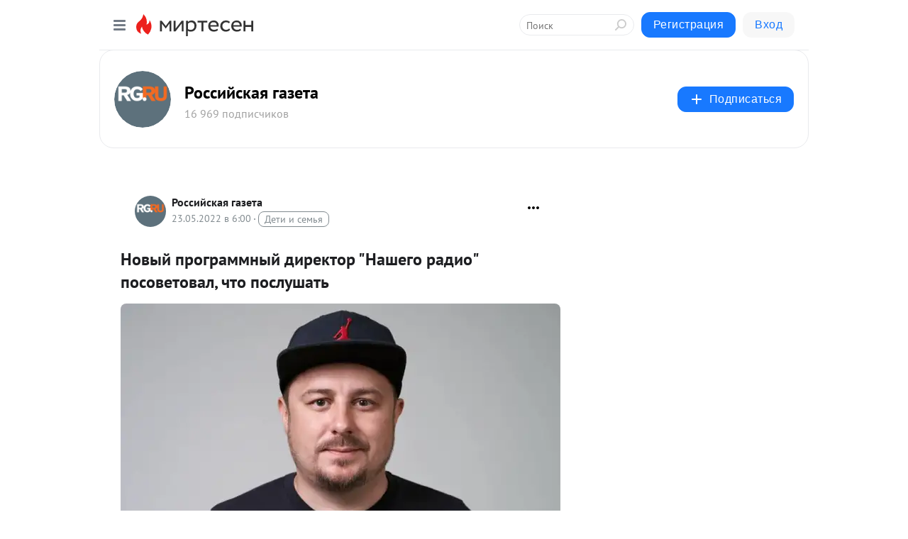

--- FILE ---
content_type: application/javascript;charset=UTF-8
request_url: https://exad.smi2.ru/jsapi?action=rtb_news&payload=CAISJDYzYzAyYzU2LWQyNjQtNDgzNS04MmEyLTYzMWUyOWVmMWQxMRpFEKuT1MsGIgVydV9SVSoOMTguMjIyLjI1MS4yNTUwATokZTlmNGJmODUtZWJlMi00ZmY5LTljZjAtZDVkNTVlZDMzZjgxIqgBCIAKENAFGp8BTW96aWxsYS81LjAgKE1hY2ludG9zaDsgSW50ZWwgTWFjIE9TIFggMTBfMTVfNykgQXBwbGVXZWJLaXQvNTM3LjM2IChLSFRNTCwgbGlrZSBHZWNrbykgQ2hyb21lLzEzMS4wLjAuMCBTYWZhcmkvNTM3LjM2OyBDbGF1ZGVCb3QvMS4wOyArY2xhdWRlYm90QGFudGhyb3BpYy5jb20pKhEI5KQDGgttaXJ0ZXNlbi5ydTK5AwpoaHR0cHM6Ly9taXJ0ZXNlbi5ydS9kaXNwdXRlLzQzODI5MTcyMDMxL05vdnlpeS1wcm9ncmFtbW55aXktZGlyZWt0b3ItTmFzaGVnby1yYWRpby1wb3NvdmV0b3ZhbC1jaHRvLXBvc2wSaGh0dHBzOi8vbWlydGVzZW4ucnUvZGlzcHV0ZS80MzgyOTE3MjAzMS9Ob3Z5aXktcHJvZ3JhbW1ueWl5LWRpcmVrdG9yLU5hc2hlZ28tcmFkaW8tcG9zb3ZldG92YWwtY2h0by1wb3NsIuIB0J3QvtCy0YvQuSDQv9GA0L7Qs9GA0LDQvNC80L3Ri9C5INC00LjRgNC10LrRgtC-0YAgItCd0LDRiNC10LPQviDRgNCw0LTQuNC-IiDQv9C-0YHQvtCy0LXRgtC-0LLQsNC7LCDRh9GC0L4g0L_QvtGB0LvRg9GI0LDRgtGMIC0g0J7QsdGB0YPQttC00LXQvdC40LUg0YHRgtCw0YLRjNC4IC0gLSA0MzgyOTE3MjAzMSAtINCc0LXQtNC40LDQv9C70LDRgtGE0L7RgNC80LAg0JzQuNGA0KLQtdGB0LXQvUIaCIusBhILc2xvdF8xMDM5NDcYGiABQAJIrAI
body_size: 72
content:
_jsapi_callbacks_._2({"response_id":"63c02c56-d264-4835-82a2-631e29ef1d11","blocks":[{"block_id":103947,"tag_id":"slot_103947","items":[],"block_view_uuid":"","strategy_id":14}],"trace":[]});


--- FILE ---
content_type: application/javascript;charset=UTF-8
request_url: https://exad.smi2.ru/jsapi?action=rtb_news&payload=EiQ5YjU0ZGZlNy0zZWY4LTQyODQtYmRjMS01ZGIwMTQ2MTg2NGYaRRCrk9TLBiIFcnVfUlUqDjE4LjIyMi4yNTEuMjU1MAE6JGU5ZjRiZjg1LWViZTItNGZmOS05Y2YwLWQ1ZDU1ZWQzM2Y4MSKoAQiAChDQBRqfAU1vemlsbGEvNS4wIChNYWNpbnRvc2g7IEludGVsIE1hYyBPUyBYIDEwXzE1XzcpIEFwcGxlV2ViS2l0LzUzNy4zNiAoS0hUTUwsIGxpa2UgR2Vja28pIENocm9tZS8xMzEuMC4wLjAgU2FmYXJpLzUzNy4zNjsgQ2xhdWRlQm90LzEuMDsgK2NsYXVkZWJvdEBhbnRocm9waWMuY29tKSoRCOSkAxoLbWlydGVzZW4ucnUyuQMKaGh0dHBzOi8vbWlydGVzZW4ucnUvZGlzcHV0ZS80MzgyOTE3MjAzMS9Ob3Z5aXktcHJvZ3JhbW1ueWl5LWRpcmVrdG9yLU5hc2hlZ28tcmFkaW8tcG9zb3ZldG92YWwtY2h0by1wb3NsEmhodHRwczovL21pcnRlc2VuLnJ1L2Rpc3B1dGUvNDM4MjkxNzIwMzEvTm92eWl5LXByb2dyYW1tbnlpeS1kaXJla3Rvci1OYXNoZWdvLXJhZGlvLXBvc292ZXRvdmFsLWNodG8tcG9zbCLiAdCd0L7QstGL0Lkg0L_RgNC-0LPRgNCw0LzQvNC90YvQuSDQtNC40YDQtdC60YLQvtGAICLQndCw0YjQtdCz0L4g0YDQsNC00LjQviIg0L_QvtGB0L7QstC10YLQvtCy0LDQuywg0YfRgtC-INC_0L7RgdC70YPRiNCw0YLRjCAtINCe0LHRgdGD0LbQtNC10L3QuNC1INGB0YLQsNGC0YzQuCAtIC0gNDM4MjkxNzIwMzEgLSDQnNC10LTQuNCw0L_Qu9Cw0YLRhNC-0YDQvNCwINCc0LjRgNCi0LXRgdC10L1CGgiIrAYSC3Nsb3RfMTAzOTQ0GBogAUACSKwC
body_size: 73
content:
_jsapi_callbacks_._0({"response_id":"9b54dfe7-3ef8-4284-bdc1-5db01461864f","blocks":[{"block_id":103944,"tag_id":"slot_103944","items":[],"block_view_uuid":"","strategy_id":14}],"trace":[]});


--- FILE ---
content_type: application/javascript;charset=UTF-8
request_url: https://exad.smi2.ru/jsapi?action=rtb_news&payload=CAESJDczYzE2OWM2LWQ0NjktNGYyYS1iZDZjLTViOWE4MTVmOTEwNxpFEKuT1MsGIgVydV9SVSoOMTguMjIyLjI1MS4yNTUwATokZTlmNGJmODUtZWJlMi00ZmY5LTljZjAtZDVkNTVlZDMzZjgxIqgBCIAKENAFGp8BTW96aWxsYS81LjAgKE1hY2ludG9zaDsgSW50ZWwgTWFjIE9TIFggMTBfMTVfNykgQXBwbGVXZWJLaXQvNTM3LjM2IChLSFRNTCwgbGlrZSBHZWNrbykgQ2hyb21lLzEzMS4wLjAuMCBTYWZhcmkvNTM3LjM2OyBDbGF1ZGVCb3QvMS4wOyArY2xhdWRlYm90QGFudGhyb3BpYy5jb20pKhEI5KQDGgttaXJ0ZXNlbi5ydTK5AwpoaHR0cHM6Ly9taXJ0ZXNlbi5ydS9kaXNwdXRlLzQzODI5MTcyMDMxL05vdnlpeS1wcm9ncmFtbW55aXktZGlyZWt0b3ItTmFzaGVnby1yYWRpby1wb3NvdmV0b3ZhbC1jaHRvLXBvc2wSaGh0dHBzOi8vbWlydGVzZW4ucnUvZGlzcHV0ZS80MzgyOTE3MjAzMS9Ob3Z5aXktcHJvZ3JhbW1ueWl5LWRpcmVrdG9yLU5hc2hlZ28tcmFkaW8tcG9zb3ZldG92YWwtY2h0by1wb3NsIuIB0J3QvtCy0YvQuSDQv9GA0L7Qs9GA0LDQvNC80L3Ri9C5INC00LjRgNC10LrRgtC-0YAgItCd0LDRiNC10LPQviDRgNCw0LTQuNC-IiDQv9C-0YHQvtCy0LXRgtC-0LLQsNC7LCDRh9GC0L4g0L_QvtGB0LvRg9GI0LDRgtGMIC0g0J7QsdGB0YPQttC00LXQvdC40LUg0YHRgtCw0YLRjNC4IC0gLSA0MzgyOTE3MjAzMSAtINCc0LXQtNC40LDQv9C70LDRgtGE0L7RgNC80LAg0JzQuNGA0KLQtdGB0LXQvUIaCIOsBhILc2xvdF8xMDM5MzkYGiACQAJIrAI
body_size: 72
content:
_jsapi_callbacks_._1({"response_id":"73c169c6-d469-4f2a-bd6c-5b9a815f9107","blocks":[{"block_id":103939,"tag_id":"slot_103939","items":[],"block_view_uuid":"","strategy_id":14}],"trace":[]});
